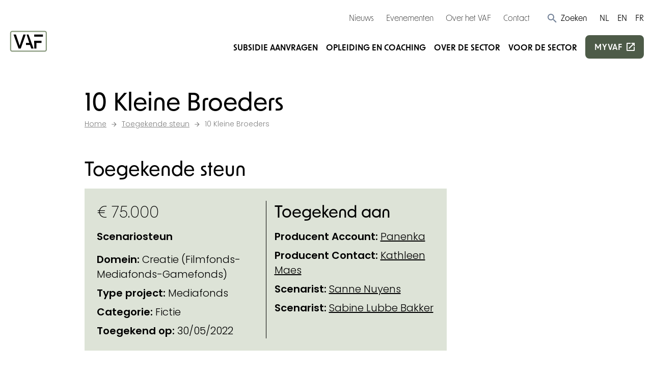

--- FILE ---
content_type: text/html; charset=UTF-8
request_url: https://www.vaf.be/toegekende-steun/241255-10-kleine-broeders
body_size: 14061
content:
<!DOCTYPE html>
	<html class="no-js js-done" lang="nl">
	<head>
		<link rel="stylesheet" type="text/css" href="/css/inert.css" id="inert-style"/>
		<link rel="subresource" href="https://www.vaf.be/css/main.b95e1f9747f82b6dc5c3.css"/><link rel="subresource" href="https://www.vaf.be/js/main.a5306bfa63f5209b2f5a.js"/><link rel="subresource" href="https://www.vaf.be/js/algolia-toegekende-steun.2e11dad6b98fdd5cf867.js"/><link rel="subresource" href="https://www.vaf.be/js/algolia-deadlines.a56ce7b401cf3cc8047b.js"/><link rel="subresource" href="https://www.vaf.be/js/algolia-steunmaatregels.ee9847f5d1d72bb7a29c.js"/><link rel="subresource" href="https://www.vaf.be/js/algolia-deadlines-modal.0d5cb289ffaa267672d5.js"/><link rel="subresource" href="https://www.vaf.be/js/algolia-coaches.92b3d2133aac8e40e477.js"/><link rel="subresource" href="https://www.vaf.be/js/algolia-events.af415a24fa44b2da7569.js"/><link href="https://www.vaf.be/css/main.b95e1f9747f82b6dc5c3.css" rel="stylesheet"><script defer="defer" src="https://www.vaf.be/js/main.a5306bfa63f5209b2f5a.js"></script>     		<meta charset="utf-8">
		<meta name="viewport" content="width=device-width, initial-scale=1">
		<link rel="shortcut icon" href="/assets/favicon.ico"><link rel="icon" type="image/png" sizes="16x16" href="/assets/favicon-16x16.png"><link rel="icon" type="image/png" sizes="32x32" href="/assets/favicon-32x32.png"><link rel="icon" type="image/png" sizes="48x48" href="/assets/favicon-48x48.png"><link rel="manifest" href="/assets/manifest.json"><meta name="mobile-web-app-capable" content="yes"><meta name="theme-color" content="#EE4737"><meta name="application-name" content="VAF"><link rel="apple-touch-icon" sizes="57x57" href="/assets/apple-touch-icon-57x57.png"><link rel="apple-touch-icon" sizes="60x60" href="/assets/apple-touch-icon-60x60.png"><link rel="apple-touch-icon" sizes="72x72" href="/assets/apple-touch-icon-72x72.png"><link rel="apple-touch-icon" sizes="76x76" href="/assets/apple-touch-icon-76x76.png"><link rel="apple-touch-icon" sizes="114x114" href="/assets/apple-touch-icon-114x114.png"><link rel="apple-touch-icon" sizes="120x120" href="/assets/apple-touch-icon-120x120.png"><link rel="apple-touch-icon" sizes="144x144" href="/assets/apple-touch-icon-144x144.png"><link rel="apple-touch-icon" sizes="152x152" href="/assets/apple-touch-icon-152x152.png"><link rel="apple-touch-icon" sizes="167x167" href="/assets/apple-touch-icon-167x167.png"><link rel="apple-touch-icon" sizes="180x180" href="/assets/apple-touch-icon-180x180.png"><link rel="apple-touch-icon" sizes="1024x1024" href="/assets/apple-touch-icon-1024x1024.png"><meta name="apple-mobile-web-app-capable" content="yes"><meta name="apple-mobile-web-app-status-bar-style" content="black-translucent"><meta name="apple-mobile-web-app-title" content="VAF"><link rel="apple-touch-startup-image" media="(device-width: 320px) and (device-height: 568px) and (-webkit-device-pixel-ratio: 2) and (orientation: portrait)" href="/assets/apple-touch-startup-image-640x1136.png"><link rel="apple-touch-startup-image" media="(device-width: 375px) and (device-height: 667px) and (-webkit-device-pixel-ratio: 2) and (orientation: portrait)" href="/assets/apple-touch-startup-image-750x1334.png"><link rel="apple-touch-startup-image" media="(device-width: 414px) and (device-height: 896px) and (-webkit-device-pixel-ratio: 2) and (orientation: portrait)" href="/assets/apple-touch-startup-image-828x1792.png"><link rel="apple-touch-startup-image" media="(device-width: 375px) and (device-height: 812px) and (-webkit-device-pixel-ratio: 3) and (orientation: portrait)" href="/assets/apple-touch-startup-image-1125x2436.png"><link rel="apple-touch-startup-image" media="(device-width: 414px) and (device-height: 736px) and (-webkit-device-pixel-ratio: 3) and (orientation: portrait)" href="/assets/apple-touch-startup-image-1242x2208.png"><link rel="apple-touch-startup-image" media="(device-width: 414px) and (device-height: 896px) and (-webkit-device-pixel-ratio: 3) and (orientation: portrait)" href="/assets/apple-touch-startup-image-1242x2688.png"><link rel="apple-touch-startup-image" media="(device-width: 768px) and (device-height: 1024px) and (-webkit-device-pixel-ratio: 2) and (orientation: portrait)" href="/assets/apple-touch-startup-image-1536x2048.png"><link rel="apple-touch-startup-image" media="(device-width: 834px) and (device-height: 1112px) and (-webkit-device-pixel-ratio: 2) and (orientation: portrait)" href="/assets/apple-touch-startup-image-1668x2224.png"><link rel="apple-touch-startup-image" media="(device-width: 834px) and (device-height: 1194px) and (-webkit-device-pixel-ratio: 2) and (orientation: portrait)" href="/assets/apple-touch-startup-image-1668x2388.png"><link rel="apple-touch-startup-image" media="(device-width: 1024px) and (device-height: 1366px) and (-webkit-device-pixel-ratio: 2) and (orientation: portrait)" href="/assets/apple-touch-startup-image-2048x2732.png"><link rel="apple-touch-startup-image" media="(device-width: 810px) and (device-height: 1080px) and (-webkit-device-pixel-ratio: 2) and (orientation: portrait)" href="/assets/apple-touch-startup-image-1620x2160.png"><link rel="apple-touch-startup-image" media="(device-width: 320px) and (device-height: 568px) and (-webkit-device-pixel-ratio: 2) and (orientation: landscape)" href="/assets/apple-touch-startup-image-1136x640.png"><link rel="apple-touch-startup-image" media="(device-width: 375px) and (device-height: 667px) and (-webkit-device-pixel-ratio: 2) and (orientation: landscape)" href="/assets/apple-touch-startup-image-1334x750.png"><link rel="apple-touch-startup-image" media="(device-width: 414px) and (device-height: 896px) and (-webkit-device-pixel-ratio: 2) and (orientation: landscape)" href="/assets/apple-touch-startup-image-1792x828.png"><link rel="apple-touch-startup-image" media="(device-width: 375px) and (device-height: 812px) and (-webkit-device-pixel-ratio: 3) and (orientation: landscape)" href="/assets/apple-touch-startup-image-2436x1125.png"><link rel="apple-touch-startup-image" media="(device-width: 414px) and (device-height: 736px) and (-webkit-device-pixel-ratio: 3) and (orientation: landscape)" href="/assets/apple-touch-startup-image-2208x1242.png"><link rel="apple-touch-startup-image" media="(device-width: 414px) and (device-height: 896px) and (-webkit-device-pixel-ratio: 3) and (orientation: landscape)" href="/assets/apple-touch-startup-image-2688x1242.png"><link rel="apple-touch-startup-image" media="(device-width: 768px) and (device-height: 1024px) and (-webkit-device-pixel-ratio: 2) and (orientation: landscape)" href="/assets/apple-touch-startup-image-2048x1536.png"><link rel="apple-touch-startup-image" media="(device-width: 834px) and (device-height: 1112px) and (-webkit-device-pixel-ratio: 2) and (orientation: landscape)" href="/assets/apple-touch-startup-image-2224x1668.png"><link rel="apple-touch-startup-image" media="(device-width: 834px) and (device-height: 1194px) and (-webkit-device-pixel-ratio: 2) and (orientation: landscape)" href="/assets/apple-touch-startup-image-2388x1668.png"><link rel="apple-touch-startup-image" media="(device-width: 1024px) and (device-height: 1366px) and (-webkit-device-pixel-ratio: 2) and (orientation: landscape)" href="/assets/apple-touch-startup-image-2732x2048.png"><link rel="apple-touch-startup-image" media="(device-width: 810px) and (device-height: 1080px) and (-webkit-device-pixel-ratio: 2) and (orientation: landscape)" href="/assets/apple-touch-startup-image-2160x1620.png"><link rel="icon" type="image/png" sizes="228x228" href="/assets/coast-228x228.png"><meta name="msapplication-TileColor" content="#fff"><meta name="msapplication-TileImage" content="/assets/mstile-144x144.png"><meta name="msapplication-config" content="/assets/browserconfig.xml"><link rel="yandex-tableau-widget" href="/assets/yandex-browser-manifest.json">		

    <title>10 Kleine Broeders | Vlaams Audiovisueel Fonds</title>
    <meta name="description" content="Het Vlaams Audiovisueel Fonds (VAF) is een instelling van de Vlaamse Gemeenschap en werkt in opdracht van de Vlaamse regering. Onder de algemene koepel van het VAF vallen drie fondsen: het VAF/Filmfonds, het VAF/Mediafonds en het VAF/Gamefonds.">
        <meta property="og:url" content="https://www.vaf.be/toegekende-steun/241255-10-kleine-broeders"/>
    <meta property="og:type" content="website"/>
    <meta property="og:title" content="10 Kleine Broeders | Vlaams Audiovisueel Fonds"/>
            <meta property="og:description" content="Het Vlaams Audiovisueel Fonds (VAF) is een instelling van de Vlaamse Gemeenschap en werkt in opdracht van de Vlaamse regering. Onder de algemene koepel van het VAF vallen drie fondsen: het VAF/Filmfonds, het VAF/Mediafonds en het VAF/Gamefonds."/>
    <meta property="og:site_name" content=""/>
    <meta property="og:locale" content="nl-BE"/>
        <meta name="twitter:card" content="summary_large_image" />
    <meta name="twitter:site" content="" />
    <meta name="twitter:title" content="10 Kleine Broeders | Vlaams Audiovisueel Fonds" />
    <meta name="twitter:description" content="Het Vlaams Audiovisueel Fonds (VAF) is een instelling van de Vlaamse Gemeenschap en werkt in opdracht van de Vlaamse regering. Onder de algemene koepel van het VAF vallen drie fondsen: het VAF/Filmfonds, het VAF/Mediafonds en het VAF/Gamefonds." />
    <meta name="twitter:url" content="https://www.vaf.be/toegekende-steun/241255-10-kleine-broeders" />
    
            <link rel="canonical" href="https://www.vaf.be/toegekende-steun/241255-10-kleine-broeders" />
    
    
    
            <link rel="alternate" hreflang="nl-BE" href="https://www.vaf.be/toegekende-steun/241255-10-kleine-broeders" />
    
					<link rel="preconnect" href="//www.googletagmanager.com">
					
		
		<!-- Google Tag Manager -->
		<script>(function(w,d,s,l,i){w[l]=w[l]||[];w[l].push({'gtm.start':
						new Date().getTime(),event:'gtm.js'});var f=d.getElementsByTagName(s)[0],
					j=d.createElement(s),dl=l!='dataLayer'?'&l='+l:'';j.async=true;j.src=
					'https://www.googletagmanager.com/gtm.js?id='+i+dl;f.parentNode.insertBefore(j,f);
			})(window,document,'script','dataLayer','GTM-NGGLKXB');</script>
		<!-- End Google Tag Manager -->
	</head>

	<body class="page-toegekende-steun ">

	<!-- Google Tag Manager (noscript) -->
	<noscript><iframe src="https://www.googletagmanager.com/ns.html?id=GTM-NGGLKXB"
					  height="0" width="0" style="display:none;visibility:hidden" title="GTM"></iframe></noscript>
	<!-- End Google Tag Manager (noscript) -->

				
		<div class="page-wrap" id="mainContentBlock">

			
			<div class="sr-only skip-to-main">
				<a href="#main">Ga verder naar de inhoud</a>
			</div>

			<header class="relative overflow-hidden page-header">
    <div class="hidden lg:block screen-only">
        <div class="container lg:max-w-none xl:max-w-screen-xl">
            <div class="flex flex-wrap items-center justify-end mt-2">
                <div class="relative py-3 pl-12">
                    <div class="relative flex-wrap items-center justify-end hidden w-full lg:flex">
                        <div class="flex items-center js-search-hide">
                            	<nav class="" aria-label="Service">
		<ul class="flex flex-col flex-wrap space-y-2 lg:flex-row lg:space-y-0 lg:space-x-6">
							<li class="">
					<a href="https://www.vaf.be/nieuws" class="text-base font-accent text-black hover:underline" >Nieuws
					</a>
				</li>
							<li class="">
					<a href="https://www.vaf.be/evenementen" class="text-base font-accent text-black hover:underline" >Evenementen
					</a>
				</li>
							<li class="">
					<a href="https://www.vaf.be/over-het-vaf" class="text-base font-accent text-black hover:underline" >Over het VAF
					</a>
				</li>
							<li class="">
					<a href="https://www.vaf.be/contact" class="text-base font-accent text-black hover:underline" >Contact
					</a>
				</li>
					</ul>
	</nav>
                            <button type="button" class="ml-8 cursor-pointer js-search-trigger js-search-animated group">
                                <svg class="text-xl text-gray-600 icon" aria-hidden="true">
                                    <use xlink:href="/icon/sprite.svg#search"></use>
                                </svg>
                                <span class="text-base text-black font-accent group-hover:underline">Zoeken</span>
                            </button>
                        </div>
                            <form action="https://www.vaf.be/search-results" class="flex-1 w-full py-1 js-search-form" data-s-validate="true">
        <input type="hidden" name="ie" value="UTF-8"/>
        <div class="flex my-0 form__field">
            <label for="q-search" class="hidden">Zoeken</label>
            <input id="q-search" type="search" class="flex-1 px-1 text-base border-2 border-black rounded-none appearance-none" name="q" placeholder="Wat zoek je?"/>
            <button type="submit" class="px-2 text-white bg-primary hover:bg-primary-hover">
                <span class="sr-only">Zoeken</span>
                <span>
				<svg class="align-baseline icon" aria-hidden="true">
					<use xlink:href="https://www.vaf.be/icon/sprite.svg#magnify"></use>
				</svg>
				</span>
            </button>
            <button type="button" class="hidden ml-4 js-search-close hover:opacity-50 md:block" tabindex="0">
                <span class="sr-only">Zoek sluiten</span>
                <svg class="align-baseline icon" aria-hidden="true">
                    <use xlink:href="https://www.vaf.be/icon/sprite.svg#clear"></use>
                </svg>
            </button>
        </div>
    </form>
                        <div class="ml-6 js-search-hide">
                            	<nav class="" aria-label="Taal">
		<ul class="flex flex-wrap space-x-4">
							<li class="">
					<a href="https://www.vaf.be/" class="text-base uppercase font-normal font-accent text-black hover:underline" >
						NL
					</a>
				</li>
							<li class="">
					<a href="https://www.vaf.be/en" class="text-base uppercase font-normal font-accent text-black hover:underline" >
						EN
					</a>
				</li>
							<li class="">
					<a href="https://www.vaf.be/fr" class="text-base uppercase font-normal font-accent text-black hover:underline" >
						FR
					</a>
				</li>
					</ul>
	</nav>
                        </div>
                    </div>
                </div>
            </div>
        </div>
    </div>
    <div class="container lg:max-w-none xl:max-w-screen-xl">
        <div class="flex flex-wrap items-center justify-between py-3 lg:py-2">
            <a href="https://www.vaf.be/" class="block lg:-mt-6 print:mt-0">
                <svg id="Layer_1" class="w-full max-w-logo-mobile xl:max-w-logo fill-current" xmlns="http://www.w3.org/2000/svg" xmlns:xlink="http://www.w3.org/1999/xlink" version="1.1" viewBox="0 0 765 526">
  <!-- Generator: Adobe Illustrator 29.8.3, SVG Export Plug-In . SVG Version: 2.1.1 Build 3)  -->
  <defs>
    <style>
      .st0, .st1 {
        fill: none;
      }

      .st1 {
        stroke: #89997e;
        stroke-linejoin: round;
        stroke-width: 21.5px;
      }

      .st2 {
        clip-path: url(#clippath);
      }
    </style>
    <clipPath id="clippath">
      <rect class="st0" width="765" height="526"/>
    </clipPath>
  </defs>
  <g class="st2">
    <rect class="st1" x="46.45" y="82.1" width="670.28" height="371.73" rx="30.64" ry="30.64"/>
  </g>
  <rect x="488.84" y="141.11" width="164.12" height="40"/>
  <polygon points="625.97 298.11 625.97 258.11 488.84 258.11 488.84 298.11 488.96 298.11 488.96 405.11 530.96 405.11 530.96 298.11 625.97 298.11"/>
  <polygon points="345.96 141.11 381.96 141.11 477.96 405.11 434.96 405.11 409.96 338.11 333.96 338.11 333.96 299.11 396.96 299.11 345.96 141.11"/>
  <polygon points="329.96 141.11 235.96 405.11 195.96 405.11 100.96 141.11 145.96 141.11 215.96 349.11 285.96 141.11 329.96 141.11"/>
</svg>
                <span class="sr-only">Startpagina</span>
            </a>
            <div class="hidden lg:block screen-only">
                
<nav aria-label="Main">
    <ul class="flex flex-wrap items-center space-x-4 xl:space-x-6">
                                    <li>
                    <a href="https://www.vaf.be/subsidies"
                       class="text-base xl:text-md font-semibold font-accent uppercase pb-1 hover:text-primary underline-ani-dark-green underline-ani-dark-green:hover " >Subsidie aanvragen</a>
                </li>
                            <li>
                    <a href="https://www.vaf.be/opleiding-en-coaching"
                       class="text-base xl:text-md font-semibold font-accent uppercase pb-1 hover:text-primary underline-ani-dark-green underline-ani-dark-green:hover " >Opleiding en coaching</a>
                </li>
                            <li>
                    <a href="https://www.vaf.be/over-de-sector"
                       class="text-base xl:text-md font-semibold font-accent uppercase pb-1 hover:text-primary underline-ani-dark-green underline-ani-dark-green:hover " >Over de sector</a>
                </li>
                            <li>
                    <a href="https://www.vaf.be/voor-de-sector"
                       class="text-base xl:text-md font-semibold font-accent uppercase pb-1 hover:text-primary underline-ani-dark-green underline-ani-dark-green:hover " >Voor de sector</a>
                </li>
                            <li>
            <a href="https://my.vaf.be" class="py-2 text-base font-semibold tracking-wider uppercase btn btn--primary btn--external xl:text-md font-accent" target="_blank" rel="noopener">
                myvaf
            </a>
        </li>
    </ul>
</nav>
            </div>
            <button type="button" class="text-3xl leading-none js-flyout-toggle lg:hidden screen-only">
                <span class="sr-only">Menu</span>
                <svg class="-mt-3 icon" aria-hidden="true">
                    <use xlink:href="/icon/sprite.svg#menu"></use>
                </svg>
            </button>
        </div>
    </div>
</header>
			<div class="invisible flyout" id="flyout">
	<div class="container">
		<svg id="Layer_1" class="w-full mt-6 text-black max-w-logo-mobile md:max-w-logo fill-current" xmlns="http://www.w3.org/2000/svg" xmlns:xlink="http://www.w3.org/1999/xlink" version="1.1" viewBox="0 0 765 526">
  <!-- Generator: Adobe Illustrator 29.8.3, SVG Export Plug-In . SVG Version: 2.1.1 Build 3)  -->
  <defs>
    <style>
      .st0, .st1 {
        fill: none;
      }

      .st1 {
        stroke: #89997e;
        stroke-linejoin: round;
        stroke-width: 21.5px;
      }

      .st2 {
        clip-path: url(#clippath);
      }
    </style>
    <clipPath id="clippath">
      <rect class="st0" width="765" height="526"/>
    </clipPath>
  </defs>
  <g class="st2">
    <rect class="st1" x="46.45" y="82.1" width="670.28" height="371.73" rx="30.64" ry="30.64"/>
  </g>
  <rect x="488.84" y="141.11" width="164.12" height="40"/>
  <polygon points="625.97 298.11 625.97 258.11 488.84 258.11 488.84 298.11 488.96 298.11 488.96 405.11 530.96 405.11 530.96 298.11 625.97 298.11"/>
  <polygon points="345.96 141.11 381.96 141.11 477.96 405.11 434.96 405.11 409.96 338.11 333.96 338.11 333.96 299.11 396.96 299.11 345.96 141.11"/>
  <polygon points="329.96 141.11 235.96 405.11 195.96 405.11 100.96 141.11 145.96 141.11 215.96 349.11 285.96 141.11 329.96 141.11"/>
</svg>
		<div class="absolute top-0 right-0 mt-4 mr-4">
			<button class="text-2xl text-black cursor-pointer js-flyout-close" tabindex="0" type="button">
				<svg class="icon" aria-hidden="true">
					<use xlink:href="https://www.vaf.be/icon/sprite.svg#clear"></use>
				</svg>
				<span class="sr-only">Sluiten</span>
			</button>
		</div>
		<div class="mt-8">
										<form action="https://www.vaf.be/search-results" class="flex-1 w-full py-1" data-s-validate="true">
					<input type="hidden" name="ie" value="UTF-8"/>
					<div class="my-0 form__field">
						<div class="flex">
							<label for="q-search-mobile" class="hidden">Zoeken</label>
							<input id="q-search-mobile" type="search" class="flex-1 px-1 text-base text-black border-2 border-black rounded-none appearance-none" name="q" placeholder="Wat zoek je?" required/>
							<button type="submit" class="px-2 text-white bg-primary hover:bg-primary-hover">
								<span class="sr-only">Zoeken</span>
								<span>
								<svg class="align-baseline icon" aria-hidden="true">
									<use xlink:href="https://www.vaf.be/icon/sprite.svg#magnify"></use>
								</svg>
								</span>
							</button>
						</div>
					</div>
				</form>
					</div>
		<div class="mt-6">
			    <nav class="mt-3 nav nav--flyout" aria-label="mobile">
        <ul class="space-y-3 nav__menu">
                            <li class="nav__item font-accent text-black  uppercase font-semibold ">
                    <a href="https://www.vaf.be/subsidies" class="nav__link "
                       >Subsidie aanvragen
                    </a>
                </li>
                            <li class="nav__item font-accent text-black  uppercase font-semibold ">
                    <a href="https://www.vaf.be/opleiding-en-coaching" class="nav__link "
                       >Opleiding en coaching
                    </a>
                </li>
                            <li class="nav__item font-accent text-black  uppercase font-semibold ">
                    <a href="https://www.vaf.be/over-de-sector" class="nav__link "
                       >Over de sector
                    </a>
                </li>
                            <li class="nav__item font-accent text-black  uppercase font-semibold ">
                    <a href="https://www.vaf.be/voor-de-sector" class="nav__link "
                       >Voor de sector
                    </a>
                </li>
                    </ul>
    </nav>
		</div>
		<div class="mt-6">
		    	<nav class="" aria-label="Service">
		<ul class="flex flex-col flex-wrap space-y-2 lg:flex-row lg:space-y-0 lg:space-x-6">
							<li class="">
					<a href="https://www.vaf.be/nieuws" class="text-base font-accent text-black hover:underline" >Nieuws
					</a>
				</li>
							<li class="">
					<a href="https://www.vaf.be/evenementen" class="text-base font-accent text-black hover:underline" >Evenementen
					</a>
				</li>
							<li class="">
					<a href="https://www.vaf.be/over-het-vaf" class="text-base font-accent text-black hover:underline" >Over het VAF
					</a>
				</li>
							<li class="">
					<a href="https://www.vaf.be/contact" class="text-base font-accent text-black hover:underline" >Contact
					</a>
				</li>
					</ul>
	</nav>
		</div>
		<div class="mt-6">
		    	<nav class="" aria-label="Taal">
		<ul class="flex flex-wrap space-x-4">
							<li class="">
					<a href="https://www.vaf.be/" class="text-base uppercase font-normal font-accent text-black hover:underline" >
						NL
					</a>
				</li>
							<li class="">
					<a href="https://www.vaf.be/en" class="text-base uppercase font-normal font-accent text-black hover:underline" >
						EN
					</a>
				</li>
							<li class="">
					<a href="https://www.vaf.be/fr" class="text-base uppercase font-normal font-accent text-black hover:underline" >
						FR
					</a>
				</li>
					</ul>
	</nav>
		</div>
	</div>
</div>
<div class="flyout__overlay js-flyout-close"></div>

			<main class="page-main" id="main">
				

    <div class="section section--default">
        <div class="container">
            <div class="w-full md:w-3/4">
                	<h1 class="mb-1">10 Kleine Broeders</h1>
                <div class="screen-only flex flex-wrap mb-0 text-sm text-black opacity-50" itemscope="" itemtype="http://schema.org/BreadcrumbList">
		<span itemprop="itemListElement" itemscope="" itemtype="http://schema.org/ListItem" class="flex items-center breadcrumb__scope">
		<a href="https://www.vaf.be/" itemprop="item" class="flex underline hover:no-underline">
			<span itemprop="name">Home</span>
		</a>
		<svg class="mx-2 text-black icon" aria-hidden="true"><use xlink:href="https://www.vaf.be/icon/sprite.svg#arrow-right"></use></svg>
		<meta itemprop="position" content="1">
	</span>
										<span itemprop="itemListElement" itemscope="" itemtype="http://schema.org/ListItem" class="flex items-center breadcrumb__scope">
					<a href="https://www.vaf.be/toegekende-steun" itemprop="item" class="flex underline hover:no-underline">
						<span itemprop="name">Toegekende steun</span>
					</a>
											<svg class="mx-2 text-black icon" aria-hidden="true"><use xlink:href="https://www.vaf.be/icon/sprite.svg#arrow-right"></use></svg>
										<meta itemprop="position" content="2">
				</span>
												<span itemprop="itemListElement" itemscope="" itemtype="http://schema.org/ListItem" class="flex items-center breadcrumb__scope">
					<a href="https://www.vaf.be/toegekende-steun/241255-10-kleine-broeders" itemprop="item" class="flex underline hover:no-underline no-underline">
						<span itemprop="name">10 Kleine Broeders</span>
					</a>
										<meta itemprop="position" content="3">
				</span>
						</div>
            </div>
        </div>
    </div>

    <div class="section section--default">
        <div class="container">
            <div class="w-full md:w-3/4">
                <h2>Toegekende steun</h2>
                <div class="bg-light p-6">
                    <div class="flex flex-wrap -mx-4 divide-y md:divide-y-0 md:divide-x divide-black">
                        <div class="w-full mb-4 md:mb-0 md:w-1/2 px-4">
                                                            <div class="font-accent text-2xl">
                                    &euro; 75.000</div>
                                                                                        <div class="mt-4 font-bold">
                                                                            Scenariosteun                                                                    </div>
                                                                                                                                                <div class="mt-4">
                                                                            <div class="mt-2">
                                            <span class="font-bold">Domein:</span>
                                                                                            <span>Creatie (Filmfonds-Mediafonds-Gamefonds)</span>
                                                                                    </div>
                                                                                                                <div class="mt-2">
                                            <span class="font-bold">Type project:</span>
                                                                                            <span>Mediafonds</span>
                                                                                    </div>
                                                                                                                <div class="mt-2">
                                            <span class="font-bold">Categorie:</span>
                                                                                            <span>Fictie</span>
                                                                                    </div>
                                                                                                                <div class="mt-2">
                                            <span class="font-bold">Toegekend op:</span>
                                            <span>30/05/2022</span>
                                        </div>
                                                                    </div>
                                                    </div>
                                                    <div class="w-full pt-4 md:pt-0 md:w-1/2 px-4">
                                <h3>Toegekend aan</h3>
                                                                                                                                            <div class="mt-2">
                                            <span class="font-bold">Producent Account:</span>
                                            <a href="https://www.vaf.be/toegekende-steun?q=Panenka"
                                               class="underline hover:no-underline">Panenka</a>
                                        </div>
                                                                                                                                                <div class="mt-2">
                                            <span class="font-bold">Producent Contact:</span>
                                            <a href="https://www.vaf.be/toegekende-steun?q=Kathleen Maes"
                                               class="underline hover:no-underline">Kathleen Maes</a>
                                        </div>
                                                                                                                                                <div class="mt-2">
                                            <span class="font-bold">Scenarist:</span>
                                            <a href="https://www.vaf.be/toegekende-steun?q=Sanne Nuyens"
                                               class="underline hover:no-underline">Sanne Nuyens</a>
                                        </div>
                                                                                                                                                <div class="mt-2">
                                            <span class="font-bold">Scenarist:</span>
                                            <a href="https://www.vaf.be/toegekende-steun?q=Sabine Lubbe Bakker"
                                               class="underline hover:no-underline">Sabine Lubbe Bakker</a>
                                        </div>
                                                                                                </div>
                                            </div>
                </div>
            </div>
        </div>
    </div>

            <div class="section section--default">
            <div class="container">
                <div class="w-full md:w-3/4">
                    <h2>Kreeg ook support voor</h2>
                                            <div class="relative flex flex-col justify-between w-full min-h-full overflow-hidden transition duration-300 ease-in-out cursor-pointer card bg-light group md:flex-row mb-4 print-avoid-break-inside">
    <div class="w-full flex flex-col sm:flex-row flex-wrap justify-between">
        <div class="w-full sm:w-1/3 p-6 bg-light">
            <h3 class="mb-0 text-xl font-semibold">
                <a class="link--extended" href="https://www.vaf.be/toegekende-steun/620420-10-kleine-broeders">10 Kleine Broeders</a>
            </h3>
                            <div class="mt-2 text-base">10 Kleine Broeders</div>
                    </div>
        <div class="w-48 px-6 sm:px-4 py-2 sm:py-6">
                            <div class="font-semibold">
                                            Ontwikkelingssteun                                    </div>
                                        <div class="mt-3 text-base">
                                            Fictie                                    </div>
                    </div>
        <div class="px-6 sm:px-4 py-6">
                            <div class="font-semibold">&euro; 120.000</div>
                                        <div class="mt-2 text-base">
                    <span>Toegekend op:</span>
                    <span>05/06/2023</span>
                </div>
                    </div>
    </div>
    <div class="flex justify-end items-center p-4 bg-primary">
        <svg class="text-3xl transition-transform duration-200 text-secondary group-hover:translate-x-2 icon" aria-hidden="true">
            <use xlink:href="https://www.vaf.be/icon/sprite.svg#arrow-right"></use>
        </svg>
    </div>
</div>                                    </div>
            </div>
        </div>
    
            <div class="py-12 section bg-primary text-primary-contrast screen-only">
        <div class="container">
            <div class="w-full mx-auto md:w-2/3 lg:w-1/2">
                                    <h2 class="text-center md:text-2xl">Vragen? Hulp nodig?</h2>
                                                    <div class="mb-6 text-center">
                        <div class="redactor"><p>Heb je een vraag of vind je de informatie die je zoekt niet terug op onze website? Onze medewerkers staan elke werkdag klaar om je uit de nood te helpen. Je kan ons bereiken via e-mail of telefoon. Voor technische vragen omtrent ons aanvraagplatform MyVAF gebruik de helpwidget rechtsonder op MyVAF of contacteer my@vaf.be. <br /></p></div>
                    </div>
                            </div>
                            <div class="w-full mx-auto md:w-2/3">
                    <div class="flex flex-wrap justify-center sm:space-x-6">
                                                    <div class="mt-3"><a class="btn btn--primary btn--ext" href="https://www.vaf.be/contact">Neem contact op met ons</a></div>
                                                    <div class="mt-3"><a class="btn btn--secondary btn--ext" href="https://www.vaf.be/subsidies#subsidy-flow-form">Subsidiewijzer</a></div>
                                            </div>
                </div>
                    </div>
    </div>

			</main>

			<footer class="page-footer screen-only">
    <div class="py-8 bg-light doormat">
        <div class="container">
            <div class="mb-10">
                <div class="inline-block">
                    <a href="https://www.vaf.be/">
                        <svg id="Layer_1" class="w-24 md:w-32" xmlns="http://www.w3.org/2000/svg" xmlns:xlink="http://www.w3.org/1999/xlink" version="1.1" viewBox="0 0 765 526" role="img">
  <!-- Generator: Adobe Illustrator 29.8.3, SVG Export Plug-In . SVG Version: 2.1.1 Build 3)  -->
  <defs>
    <style>
      .st0, .st1 {
        fill: none;
      }

      .st1 {
        stroke: #89997e;
        stroke-linejoin: round;
        stroke-width: 21.5px;
      }

      .st2 {
        clip-path: url(#clippath);
      }
    </style>
    <clipPath id="clippath">
      <rect class="st0" width="765" height="526"/>
    </clipPath>
  </defs>
  <g class="st2">
    <rect class="st1" x="46.45" y="82.1" width="670.28" height="371.73" rx="30.64" ry="30.64"/>
  </g>
  <rect x="488.84" y="141.11" width="164.12" height="40"/>
  <polygon points="625.97 298.11 625.97 258.11 488.84 258.11 488.84 298.11 488.96 298.11 488.96 405.11 530.96 405.11 530.96 298.11 625.97 298.11"/>
  <polygon points="345.96 141.11 381.96 141.11 477.96 405.11 434.96 405.11 409.96 338.11 333.96 338.11 333.96 299.11 396.96 299.11 345.96 141.11"/>
  <polygon points="329.96 141.11 235.96 405.11 195.96 405.11 100.96 141.11 145.96 141.11 215.96 349.11 285.96 141.11 329.96 141.11"/>
</svg>
                        <span class="sr-only">Startpagina</span>
                    </a>
                </div>
            </div>
            <div class="flex flex-wrap -mx-4 -mt-8">
                <div class="w-full px-4 mt-8 sm:w-1/2 lg:w-1/4">
                    <div class="text-base font-normal lg:pr-2">Het VAF zet zich in om films, games en series te ondersteunen, van idee tot beleving.</div>
                                                                <ul class="mt-6 space-y-2 text-lg">
                                                                                                                                <li class="relative pl-8">
                                        <svg class="absolute left-0 mt-1 icon" aria-hidden="true">
                                            <use xlink:href="https://www.vaf.be/icon/sprite.svg#location"></use>
                                        </svg>
                                                                                    <div>Bischoffsheimlaan 38</div>
                                                                                                                            <div>1000 Brussel</div>
                                                                            </li>
                                                                                                                        <li class="relative pl-8">
                                    <svg class="absolute left-0 mt-1 icon" aria-hidden="true">
                                        <use xlink:href="https://www.vaf.be/icon/sprite.svg#phone"></use>
                                    </svg>
                                    <a href="tel:+3222260630" class="link" target="_blank" rel="noopener">+32&nbsp;2&nbsp;226&nbsp;06&nbsp;30</a>
                                </li>
                                                                                        <li class="relative pl-8">
                                    <svg class="absolute left-0 mt-1 icon" aria-hidden="true">
                                        <use xlink:href="https://www.vaf.be/icon/sprite.svg#envelope"></use>
                                    </svg>
                                    <a href="mailto:info@vaf.be" class="link" target="_blank" rel="noopener">info@vaf.be</a>
                                </li>
                                                    </ul>
                                                                <div class="mt-4">
                            <ul class="flex flex-wrap space-x-4">
                                    <li class="">
        <a href="https://www.facebook.com/VlaamsAudiovisueelFonds/" aria-label="Bekijk onze Facebookpagina" target="_blank" rel="noopener" class="inline-block text-black hover:text-primary nav__link--facebook">
            <svg class="icon" aria-hidden="true">
                <use xlink:href="https://www.vaf.be/icon/sprite.svg#facebook"></use>
            </svg>
            <span class="sr-only">Facebook</span>
        </a>
    </li>
    <li class="">
        <a href="https://www.instagram.com/vlaamsaudiovisueelfonds/" aria-label="Bekijk onze Instagrampagina" target="_blank" rel="noopener" class="inline-block text-black hover:text-primary nav__link--instagram">
            <svg class="icon" aria-hidden="true">
                <use xlink:href="https://www.vaf.be/icon/sprite.svg#instagram"></use>
            </svg>
            <span class="sr-only">Instagram</span>
        </a>
    </li>
    <li class="">
        <a href="https://www.linkedin.com/company/vlaams-audiovisueel-fonds/" aria-label="Bekijk onze LinkedIn-pagina" target="_blank" rel="noopener" class="inline-block text-black hover:text-primary nav__link--linkedin">
            <svg class="icon" aria-hidden="true">
                <use xlink:href="https://www.vaf.be/icon/sprite.svg#linkedin"></use>
            </svg>
            <span class="sr-only">LinkedIn</span>
        </a>
    </li>
    <li class="">
        <a href="https://bsky.app/profile/vlaamsavfonds.bsky.social" aria-label="Bekijk onze Bluesky pagina" target="_blank" rel="noopener" class="inline-block text-black hover:text-primary nav__link--bluesky">
            <svg class="icon" aria-hidden="true">
                <use xlink:href="https://www.vaf.be/icon/sprite.svg#bluesky"></use>
            </svg>
            <span class="sr-only">Bluesky</span>
        </a>
    </li>
    <li class="">
        <a href="https://www.youtube.com/channel/UCBFChVa7ESa02MteRuij43w" aria-label="Bekijk onze YouTube-pagina" target="_blank" rel="noopener" class="inline-block text-black hover:text-primary nav__link--youtube">
            <svg class="icon" aria-hidden="true">
                <use xlink:href="https://www.vaf.be/icon/sprite.svg#youtube"></use>
            </svg>
            <span class="sr-only">YouTube</span>
        </a>
    </li>

                            </ul>
                        </div>
                                    </div>
                <div class="w-full px-4 mt-8 sm:w-1/2 lg:w-1/4">
                    <div>
                        <nav class="" aria-label="Footer">
    <ul class="space-y-4 lg:space-y-5">
                                                        <li>
                        <a href="https://www.vaf.be/subsidies"
                           class="font-semibold font-accent  text-xl pb-1 hover:underline  "
                           >Subsidie aanvragen
                        </a>
                    </li>
                                                                <li>
                        <a href="https://www.vaf.be/opleiding-en-coaching"
                           class="font-semibold font-accent  text-xl pb-1 hover:underline  "
                           >Opleiding en coaching
                        </a>
                    </li>
                                                                <li>
                        <a href="https://www.vaf.be/over-de-sector"
                           class="font-semibold font-accent  text-xl pb-1 hover:underline  "
                           >Over de sector
                        </a>
                    </li>
                                                                <li>
                        <a href="https://www.vaf.be/voor-de-sector"
                           class="font-semibold font-accent  text-xl pb-1 hover:underline  "
                           >Voor de sector
                        </a>
                    </li>
                                            <li>
            <a href="https://my.vaf.be"
               class="py-2 text-base font-semibold tracking-wider uppercase btn btn--primary btn--external xl:text-md font-accent"
               target="_blank" rel="noopener">
                myvaf
            </a>
        </li>
    </ul>
</nav>

                    </div>
                </div>
                <div class="w-full px-4 mt-8 sm:w-1/2 lg:w-1/4">
                    <div>
                            <h3 class="text-base uppercase">Snel naar...</h3>
    <nav class="" aria-label="Shortcuts">
        <ul class="space-y-4 font-normal">
                            <li>
                    <a href="https://www.vaf.be/toegekende-steun" class=" hover:underline" >Toegekende steun
                    </a>
                </li>
                            <li>
                    <a href="https://www.vaf.be/subsidiedocumenten" class=" hover:underline" >Subsidiedocumenten
                    </a>
                </li>
                            <li>
                    <a href="https://www.vaf.be/deadlines" class=" hover:underline" >Deadlines subsidieaanvragen
                    </a>
                </li>
                            <li>
                    <a href="https://www.vaf.be/beoordelingscommissies" class=" hover:underline" >Beoordelingscommissies
                    </a>
                </li>
                            <li>
                    <a href="https://www.vaf.be/vacatures" class=" hover:underline" >Vacatures
                    </a>
                </li>
                    </ul>
    </nav>

                    </div>
                </div>
                <div class="w-full px-4 mt-8 sm:w-1/2 lg:w-1/4">
                                                                <div class="p-6 bg-white">
                            <h3>Op de hoogte blijven</h3>
                            <p class="text-base">Ontvang nieuws over de sector op maat van je interesses</p>
                            <form method="GET" action="https://www.vaf.be/nieuwsbrief" class="mt-4">
                                <div class="form__field">
                                    <label for="emailInput" class="form__label">E-mailadres</label>
                                    <input type="email" id="emailInput" name="email" class="placeholder-black form__input" placeholder="Geef een e-mailadres in...">
                                </div>
                                <button type="submit" class="btn btn--primary btn--ext">Inschrijven</button>
                            </form>
                        </div>
                                    </div>
            </div>
                                        <div class="flex flex-wrap items-center justify-center mt-10 -mx-4">
                                                                                            <div class="w-1/2 px-4 mt-2 sm:w-1/3 md:w-1/5 lg:w-40">
                            <a href="http://vlaanderen.be/" target="_blank" rel="noopener">
                                                                    <svg class="w-full transition duration-200 ease-in-out opacity-100 lazyload hover:opacity-50" width="100%" height="100%" xmlns="http://www.w3.org/2000/svg" xmlns:xlink="http://www.w3.org/1999/xlink" xmlns:serif="http://www.serif.com/" viewBox="0 0 854 372" version="1.1" xml:space="preserve" style="fill-rule: evenodd; clip-rule: evenodd; stroke-linejoin: round; stroke-miterlimit: 2;" role="img">
    <g id="vpfuvbmkem-Artboard1" transform="matrix(0.932604,0,0,0.900629,-109.65,-330.519)">
        <rect x="117.574" y="366.987" width="914.95" height="412.027" style="fill:none;"></rect>
        <g id="vpfuvbmkem-Layer-1" transform="matrix(4.46778,0,0,4.6264,-35.4869,-83.0598)">
            <g transform="matrix(1,0,0,1,114.744,139.602)">
                <path d="M0,-18.517L-6.38,0L-10.172,0L-16.552,-18.517L-13.12,-18.517L-8.276,-4.456L-3.432,-18.517L0,-18.517Z" style="fill:rgb(54,54,53);fill-rule:nonzero;"></path>
            </g>
            <g transform="matrix(1,0,0,1,116.962,139.049)">
                <path d="M0,-19.486L2.823,-19.763L3.238,-19.763L3.238,0.277L0,0.277L0,-19.486Z" style="fill:rgb(54,54,53);fill-rule:nonzero;"></path>
            </g>
            <g transform="matrix(1,0,0,1,130.803,130.759)">
                <path d="M0,2.755C-1.509,2.755 -2.685,2.727 -3.488,2.921C-4.291,3.114 -4.733,3.529 -4.733,4.374C-4.733,5.551 -3.889,6.201 -2.713,6.201C-2.312,6.201 -1.633,6.118 -1.052,5.758C-0.471,5.399 0,4.776 0,3.627L0,2.755ZM3.861,8.844C3.321,8.844 2.795,8.761 2.256,8.526C1.716,8.305 1.176,7.931 0.636,7.336C0.069,7.765 -0.429,8.139 -1.024,8.401C-1.633,8.678 -2.312,8.844 -3.239,8.844C-3.903,8.844 -4.637,8.747 -5.342,8.498C-6.048,8.249 -6.699,7.834 -7.183,7.155C-7.667,6.478 -7.972,5.536 -7.972,4.264C-7.972,3.004 -7.667,1.993 -6.893,1.316C-6.117,0.638 -4.858,0.264 -2.934,0.264C-2.159,0.264 -1.26,0.264 0.014,0.374L0.014,-0.346C0.014,-1.342 -0.305,-2.034 -0.817,-2.449C-1.329,-2.864 -2.021,-3.03 -2.796,-3.03C-3.405,-3.03 -4.083,-2.919 -4.747,-2.74C-5.412,-2.559 -6.076,-2.325 -6.643,-2.048L-7.404,-4.871C-5.896,-5.591 -3.972,-6.089 -2.159,-6.089C-0.734,-6.089 0.595,-5.784 1.591,-5.037C2.574,-4.289 3.197,-3.113 3.197,-1.355L3.197,3.986C3.197,4.665 3.418,5.15 3.806,5.482C4.18,5.814 4.705,6.007 5.328,6.132L3.861,8.844Z" style="fill:rgb(54,54,53);fill-rule:nonzero;"></path>
            </g>
            <g transform="matrix(1,0,0,1,144.935,130.759)">
                <path d="M0,2.755C-1.508,2.755 -2.684,2.727 -3.487,2.921C-4.29,3.114 -4.732,3.529 -4.732,4.374C-4.732,5.551 -3.888,6.201 -2.711,6.201C-2.31,6.201 -1.633,6.118 -1.051,5.758C-0.471,5.399 0,4.776 0,3.627L0,2.755ZM3.861,8.844C3.322,8.844 2.797,8.761 2.256,8.526C1.717,8.305 1.178,7.931 0.637,7.336C0.07,7.765 -0.428,8.139 -1.023,8.401C-1.633,8.678 -2.31,8.844 -3.238,8.844C-3.902,8.844 -4.635,8.747 -5.341,8.498C-6.047,8.249 -6.698,7.834 -7.182,7.155C-7.667,6.478 -7.971,5.536 -7.971,4.264C-7.971,3.004 -7.667,1.993 -6.891,1.316C-6.117,0.638 -4.857,0.264 -2.933,0.264C-2.158,0.264 -1.258,0.264 0.014,0.374L0.014,-0.346C0.014,-1.342 -0.303,-2.034 -0.816,-2.449C-1.328,-2.864 -2.02,-3.03 -2.794,-3.03C-3.404,-3.03 -4.082,-2.919 -4.747,-2.74C-5.411,-2.559 -6.075,-2.325 -6.642,-2.048L-7.404,-4.871C-5.895,-5.591 -3.971,-6.089 -2.158,-6.089C-0.732,-6.089 0.596,-5.784 1.592,-5.037C2.574,-4.289 3.197,-3.113 3.197,-1.355L3.197,3.986C3.197,4.665 3.42,5.15 3.807,5.482C4.18,5.814 4.707,6.007 5.328,6.132L3.861,8.844Z" style="fill:rgb(54,54,53);fill-rule:nonzero;"></path>
            </g>
            <g transform="matrix(1,0,0,1,152.205,139.049)">
                <path d="M0,-14.089L2.74,-14.089L3.059,-12.968C4.387,-13.854 6.035,-14.366 7.641,-14.366C9.01,-14.366 10.324,-13.992 11.279,-13.162C12.234,-12.331 12.857,-11.044 12.857,-9.258L12.857,0.277L9.619,0.277L9.619,-8.304C9.619,-9.37 9.232,-10.117 8.637,-10.588C8.041,-11.058 7.211,-11.252 6.367,-11.252C5.26,-11.252 4.125,-10.92 3.238,-10.366L3.238,0.277L0,0.277L0,-14.089Z" style="fill:rgb(54,54,53);fill-rule:nonzero;"></path>
            </g>
            <g transform="matrix(1,0,0,1,177.328,130.883)">
                <path d="M0,-2.878C-0.816,-3.086 -1.646,-3.183 -2.297,-3.183C-3.529,-3.183 -4.566,-2.823 -5.287,-2.075C-6.006,-1.328 -6.422,-0.221 -6.422,1.274C-6.422,2.368 -6.117,3.433 -5.535,4.249C-4.953,5.066 -4.096,5.606 -2.947,5.606C-1.965,5.606 -0.871,5.259 0,4.72L0,-2.878ZM3.238,8.443L0.789,8.443L0.209,7.364C-0.898,8.194 -2.063,8.719 -3.652,8.719C-5.715,8.719 -7.252,7.889 -8.262,6.616C-9.271,5.342 -9.77,3.626 -9.77,1.855C-9.77,-0.857 -8.953,-2.878 -7.598,-4.221C-6.24,-5.549 -4.332,-6.2 -2.117,-6.2C-1.467,-6.2 -0.76,-6.158 0,-6.061L0,-11.32L2.74,-11.597L3.238,-11.597L3.238,8.443Z" style="fill:rgb(54,54,53);fill-rule:nonzero;"></path>
            </g>
            <g transform="matrix(1,0,0,1,192.459,133.498)">
                <path d="M0,-2.711C-0.098,-3.763 -0.443,-4.51 -0.941,-5.008C-1.439,-5.493 -2.076,-5.7 -2.699,-5.7C-3.363,-5.7 -4.041,-5.479 -4.596,-4.995C-5.162,-4.496 -5.619,-3.749 -5.799,-2.711L0,-2.711ZM2.227,2.105L2.227,5.247C1.576,5.565 0.885,5.759 0.18,5.897C-0.541,6.036 -1.246,6.104 -1.855,6.104C-3.848,6.104 -5.689,5.482 -7.045,4.25C-8.402,3.018 -9.26,1.137 -9.26,-1.355C-9.26,-3.776 -8.457,-5.631 -7.238,-6.904C-6.035,-8.164 -4.416,-8.815 -2.797,-8.815C-2.34,-8.815 -1.523,-8.759 -0.68,-8.468C0.166,-8.178 1.092,-7.624 1.785,-6.669C2.477,-5.714 2.961,-4.303 2.961,-2.31L2.961,-0.15L-5.758,-0.15C-5.496,1.012 -4.9,1.801 -4.125,2.299C-3.363,2.797 -2.438,3.005 -1.51,3.005C-0.291,3.005 0.996,2.659 2.104,2.063L2.227,2.105Z" style="fill:rgb(54,54,53);fill-rule:nonzero;"></path>
            </g>
            <g transform="matrix(1,0,0,1,206.342,135.478)">
                <path d="M0,-6.947C-0.816,-7.445 -1.619,-7.667 -2.436,-7.667C-3.486,-7.667 -4.455,-7.279 -5.328,-6.615L-5.328,3.848L-8.566,3.848L-8.566,-10.518L-5.826,-10.518L-5.494,-9.342C-4.498,-10.186 -3.279,-10.795 -1.84,-10.795C-1.453,-10.795 -0.912,-10.767 -0.387,-10.67C0.139,-10.573 0.65,-10.435 1.025,-10.227L0,-6.947Z" style="fill:rgb(54,54,53);fill-rule:nonzero;"></path>
            </g>
            <g transform="matrix(1,0,0,1,216.49,133.498)">
                <path d="M0,-2.711C-0.098,-3.763 -0.443,-4.51 -0.941,-5.008C-1.439,-5.493 -2.076,-5.7 -2.699,-5.7C-3.363,-5.7 -4.041,-5.479 -4.596,-4.995C-5.162,-4.496 -5.619,-3.749 -5.799,-2.711L0,-2.711ZM2.227,2.105L2.227,5.247C1.576,5.565 0.885,5.759 0.18,5.897C-0.541,6.036 -1.246,6.104 -1.855,6.104C-3.848,6.104 -5.689,5.482 -7.045,4.25C-8.402,3.018 -9.26,1.137 -9.26,-1.355C-9.26,-3.776 -8.457,-5.631 -7.238,-6.904C-6.035,-8.164 -4.416,-8.815 -2.797,-8.815C-2.34,-8.815 -1.523,-8.759 -0.68,-8.468C0.166,-8.178 1.092,-7.624 1.785,-6.669C2.477,-5.714 2.961,-4.303 2.961,-2.31L2.961,-0.15L-5.758,-0.15C-5.496,1.012 -4.9,1.801 -4.125,2.299C-3.363,2.797 -2.438,3.005 -1.51,3.005C-0.291,3.005 0.996,2.659 2.104,2.063L2.227,2.105Z" style="fill:rgb(54,54,53);fill-rule:nonzero;"></path>
            </g>
            <g transform="matrix(1,0,0,1,221.807,139.049)">
                <path d="M0,-14.089L2.74,-14.089L3.059,-12.968C4.387,-13.854 6.035,-14.366 7.641,-14.366C9.01,-14.366 10.324,-13.992 11.279,-13.162C12.234,-12.331 12.857,-11.044 12.857,-9.258L12.857,0.277L9.619,0.277L9.619,-8.304C9.619,-9.37 9.232,-10.117 8.637,-10.588C8.041,-11.058 7.211,-11.252 6.367,-11.252C5.26,-11.252 4.125,-10.92 3.238,-10.366L3.238,0.277L0,0.277L0,-14.089Z" style="fill:rgb(54,54,53);fill-rule:nonzero;"></path>
            </g>
            <g transform="matrix(1,0,0,1,109.829,160.129)">
                <path d="M0,-8.157L-2.805,0L-4.432,0L-7.229,-8.157L-5.972,-8.157L-3.615,-1.297L-1.257,-8.157L0,-8.157Z" style="fill:rgb(54,54,53);fill-rule:nonzero;"></path>
            </g>
            <g transform="matrix(1,0,0,1,115.783,156.844)">
                <path d="M0,-1.587C-0.008,-2.216 -0.094,-2.789 -0.338,-3.214C-0.582,-3.638 -0.982,-3.898 -1.619,-3.898C-2.239,-3.898 -2.734,-3.653 -3.112,-3.245C-3.489,-2.837 -3.732,-2.255 -3.834,-1.587L0,-1.587ZM1.195,-0.486L-3.89,-0.486C-3.827,0.456 -3.497,1.155 -3.018,1.619C-2.538,2.083 -1.894,2.31 -1.194,2.31C-0.463,2.31 0.259,2.106 1.006,1.729L1.03,1.737L1.03,2.86C0.181,3.277 -0.558,3.442 -1.312,3.442C-2.326,3.442 -3.277,3.104 -3.968,2.397C-4.66,1.689 -5.1,0.613 -5.1,-0.896C-5.1,-2.059 -4.833,-3.104 -4.259,-3.843C-3.693,-4.581 -2.821,-5.029 -1.595,-5.029C-0.754,-5.029 -0.173,-4.816 0.244,-4.479C0.652,-4.141 0.896,-3.678 1.03,-3.166C1.163,-2.655 1.195,-2.098 1.195,-1.587L1.195,-0.486Z" style="fill:rgb(54,54,53);fill-rule:nonzero;"></path>
            </g>
            <g transform="matrix(1,0,0,1,119.152,159.972)">
                <path d="M0,-8L0.817,-8L1.1,-7.072C1.705,-7.771 2.35,-8.157 3.104,-8.157C3.3,-8.157 3.544,-8.133 3.788,-8.086C4.031,-8.039 4.267,-7.96 4.456,-7.874L4.031,-6.781C3.725,-6.931 3.246,-7.033 2.908,-7.033C2.192,-7.033 1.634,-6.577 1.218,-5.94L1.218,0.157L0,0.157L0,-8Z" style="fill:rgb(54,54,53);fill-rule:nonzero;"></path>
            </g>
            <g transform="matrix(1,0,0,1,126.349,150.117)">
                <path d="M0,8.802C0.534,9.014 1.061,9.053 1.595,9.053C2.412,9.053 3.112,8.746 3.615,8.181C4.11,7.623 4.4,6.806 4.4,5.777C4.4,4.967 4.22,4.237 3.819,3.701C3.418,3.167 2.805,2.829 1.933,2.829C1.116,2.829 0.417,3.12 0,3.717L0,8.802ZM-1.218,-1.21L-0.079,-1.367L0,-1.367L0,2.413C0.573,1.973 1.249,1.698 2.098,1.698C3.167,1.698 4.047,2.154 4.66,2.901C5.272,3.655 5.619,4.699 5.619,5.886C5.619,7.041 5.296,8.111 4.621,8.888C3.945,9.674 2.915,10.169 1.509,10.169C0.495,10.169 -0.464,9.902 -1.218,9.587L-1.218,-1.21Z" style="fill:rgb(54,54,53);fill-rule:nonzero;"></path>
            </g>
            <g transform="matrix(1,0,0,1,138.323,156.844)">
                <path d="M0,-1.587C-0.008,-2.216 -0.095,-2.789 -0.338,-3.214C-0.582,-3.638 -0.982,-3.898 -1.619,-3.898C-2.24,-3.898 -2.735,-3.653 -3.112,-3.245C-3.489,-2.837 -3.733,-2.255 -3.835,-1.587L0,-1.587ZM1.194,-0.486L-3.891,-0.486C-3.827,0.456 -3.497,1.155 -3.018,1.619C-2.538,2.083 -1.895,2.31 -1.194,2.31C-0.464,2.31 0.259,2.106 1.006,1.729L1.029,1.737L1.029,2.86C0.181,3.277 -0.559,3.442 -1.313,3.442C-2.326,3.442 -3.277,3.104 -3.969,2.397C-4.66,1.689 -5.101,0.613 -5.101,-0.896C-5.101,-2.059 -4.833,-3.104 -4.259,-3.843C-3.693,-4.581 -2.821,-5.029 -1.596,-5.029C-0.755,-5.029 -0.173,-4.816 0.243,-4.479C0.652,-4.141 0.896,-3.678 1.029,-3.166C1.163,-2.655 1.194,-2.098 1.194,-1.587L1.194,-0.486Z" style="fill:rgb(54,54,53);fill-rule:nonzero;"></path>
            </g>
            <g transform="matrix(1,0,0,1,145.755,156.844)">
                <path d="M0,-1.587C-0.008,-2.216 -0.094,-2.789 -0.338,-3.214C-0.581,-3.638 -0.982,-3.898 -1.618,-3.898C-2.239,-3.898 -2.734,-3.653 -3.111,-3.245C-3.489,-2.837 -3.732,-2.255 -3.835,-1.587L0,-1.587ZM1.194,-0.486L-3.89,-0.486C-3.827,0.456 -3.497,1.155 -3.018,1.619C-2.538,2.083 -1.894,2.31 -1.194,2.31C-0.464,2.31 0.26,2.106 1.006,1.729L1.029,1.737L1.029,2.86C0.181,3.277 -0.558,3.442 -1.313,3.442C-2.326,3.442 -3.276,3.104 -3.968,2.397C-4.66,1.689 -5.1,0.613 -5.1,-0.896C-5.1,-2.059 -4.833,-3.104 -4.259,-3.843C-3.693,-4.581 -2.821,-5.029 -1.595,-5.029C-0.754,-5.029 -0.173,-4.816 0.244,-4.479C0.652,-4.141 0.896,-3.678 1.029,-3.166C1.163,-2.655 1.194,-2.098 1.194,-1.587L1.194,-0.486Z" style="fill:rgb(54,54,53);fill-rule:nonzero;"></path>
            </g>
            <g transform="matrix(1,0,0,1,148.715,159.972)">
                <path d="M0,-11.065L1.132,-11.222L1.211,-11.222L1.211,0.157L0,0.157L0,-11.065Z" style="fill:rgb(54,54,53);fill-rule:nonzero;"></path>
            </g>
            <g transform="matrix(1,0,0,1,157.429,155.775)">
                <path d="M0,-2.522C-0.55,-2.734 -1.084,-2.844 -1.595,-2.844C-2.412,-2.844 -3.111,-2.585 -3.606,-2.066C-4.109,-1.547 -4.4,-0.77 -4.4,0.26C-4.4,1.069 -4.22,1.847 -3.819,2.42C-3.418,2.995 -2.805,3.372 -1.933,3.372C-1.115,3.372 -0.432,3.088 0,2.484L0,-2.522ZM1.219,4.354L0.448,4.354L0.196,3.631C-0.424,4.166 -1.155,4.503 -2.098,4.503C-3.167,4.503 -4.047,4.008 -4.66,3.214C-5.272,2.429 -5.618,1.344 -5.618,0.158C-5.618,-0.998 -5.288,-2.019 -4.612,-2.765C-3.937,-3.512 -2.915,-3.96 -1.509,-3.96C-0.975,-3.96 -0.479,-3.889 0,-3.795L0,-6.868L1.14,-7.025L1.219,-7.025L1.219,4.354Z" style="fill:rgb(54,54,53);fill-rule:nonzero;"></path>
            </g>
            <g transform="matrix(1,0,0,1,0,25.576)">
                <path d="M161.396,126.396L162.606,126.396L162.606,134.553L161.396,134.553L161.396,126.396ZM161.16,124.172C161.16,123.945 161.254,123.732 161.411,123.575C161.561,123.426 161.772,123.331 162.001,123.331C162.229,123.331 162.44,123.426 162.598,123.575C162.755,123.732 162.85,123.945 162.85,124.172C162.85,124.4 162.755,124.605 162.598,124.754C162.44,124.91 162.229,125.005 162.001,125.005C161.772,125.005 161.561,124.91 161.411,124.754C161.254,124.605 161.16,124.4 161.16,124.172" style="fill:rgb(54,54,53);fill-rule:nonzero;"></path>
            </g>
            <g transform="matrix(1,0,0,1,165.363,159.972)">
                <path d="M0,-8L0.816,-8L1.045,-7.245C1.383,-7.465 1.791,-7.693 2.224,-7.866C2.655,-8.039 3.104,-8.157 3.488,-8.157C4.267,-8.157 4.981,-7.96 5.516,-7.474C6.043,-6.986 6.373,-6.216 6.373,-5.061L6.373,0.157L5.154,0.157L5.154,-4.99C5.154,-5.775 4.95,-6.286 4.636,-6.601C4.313,-6.915 3.866,-7.033 3.371,-7.033C2.993,-7.033 2.608,-6.931 2.239,-6.781C1.87,-6.632 1.532,-6.436 1.218,-6.247L1.218,0.157L0,0.157L0,-8Z" style="fill:rgb(54,54,53);fill-rule:nonzero;"></path>
            </g>
            <g transform="matrix(1,0,0,1,176.668,162.352)">
                <path d="M0,-9.453C-0.604,-9.453 -1.068,-9.225 -1.383,-8.903C-1.697,-8.581 -1.854,-8.156 -1.854,-7.748C-1.854,-7.34 -1.689,-6.915 -1.375,-6.593C-1.061,-6.27 -0.597,-6.051 0.024,-6.051C0.629,-6.051 1.085,-6.27 1.392,-6.593C1.698,-6.907 1.847,-7.323 1.847,-7.732C1.847,-8.14 1.689,-8.573 1.384,-8.903C1.069,-9.233 0.605,-9.453 0,-9.453M-1.288,-2.884C-1.729,-2.381 -2.012,-1.744 -2.012,-1.179C-2.012,-0.699 -1.878,-0.282 -1.563,0.008C-1.249,0.299 -0.754,0.472 -0.031,0.472C0.786,0.472 1.485,0.204 1.988,-0.181C2.483,-0.557 2.767,-1.06 2.767,-1.556C2.767,-2.161 2.413,-2.491 1.847,-2.68C1.273,-2.86 0.487,-2.884 -0.369,-2.884L-1.288,-2.884ZM0.716,-3.929C1.839,-3.929 2.664,-3.67 3.207,-3.245C3.741,-2.821 4.008,-2.239 4.008,-1.634C4.008,-0.746 3.466,0.048 2.672,0.613C1.879,1.187 0.825,1.532 -0.188,1.532C-1.123,1.532 -1.878,1.242 -2.396,0.771C-2.915,0.307 -3.206,-0.346 -3.206,-1.068C-3.206,-1.728 -2.853,-2.515 -2.231,-3.142C-2.451,-3.268 -2.616,-3.481 -2.727,-3.724C-2.837,-3.968 -2.899,-4.227 -2.899,-4.455C-2.899,-4.895 -2.695,-5.398 -2.31,-5.878C-2.53,-6.105 -2.703,-6.42 -2.813,-6.765C-2.923,-7.103 -2.985,-7.473 -2.985,-7.818C-2.985,-8.597 -2.68,-9.272 -2.145,-9.76C-1.61,-10.247 -0.856,-10.538 0.032,-10.538C0.637,-10.538 1.171,-10.404 1.611,-10.16C1.957,-10.42 2.35,-10.632 2.712,-10.773C3.073,-10.915 3.419,-10.985 3.693,-10.985L4.056,-9.956C3.623,-9.886 3.058,-9.705 2.522,-9.367C2.829,-8.927 2.994,-8.416 2.994,-7.85C2.994,-7.072 2.68,-6.357 2.146,-5.831C1.604,-5.304 0.841,-4.974 -0.047,-4.974C-0.62,-4.974 -1.123,-5.115 -1.556,-5.328C-1.736,-5.099 -1.831,-4.872 -1.831,-4.66C-1.831,-4.251 -1.477,-3.929 -0.825,-3.929L0.716,-3.929Z" style="fill:rgb(54,54,53);fill-rule:nonzero;"></path>
            </g>
            <g transform="matrix(1,0,0,1,197.804,160.129)">
                <path d="M0,-8.157L-2.586,0L-4.095,0L-5.909,-6.208L-7.725,0L-9.241,0L-11.819,-8.157L-10.641,-8.157L-8.487,-1.344L-6.468,-8.157L-5.352,-8.157L-3.332,-1.344L-1.171,-8.157L0,-8.157Z" style="fill:rgb(54,54,53);fill-rule:nonzero;"></path>
            </g>
            <g transform="matrix(1,0,0,1,203.765,156.844)">
                <path d="M0,-1.587C-0.008,-2.216 -0.094,-2.789 -0.338,-3.214C-0.581,-3.638 -0.982,-3.898 -1.618,-3.898C-2.239,-3.898 -2.734,-3.653 -3.111,-3.245C-3.489,-2.837 -3.732,-2.255 -3.835,-1.587L0,-1.587ZM1.194,-0.486L-3.89,-0.486C-3.827,0.456 -3.497,1.155 -3.018,1.619C-2.538,2.083 -1.894,2.31 -1.194,2.31C-0.464,2.31 0.26,2.106 1.006,1.729L1.029,1.737L1.029,2.86C0.181,3.277 -0.558,3.442 -1.313,3.442C-2.326,3.442 -3.276,3.104 -3.968,2.397C-4.66,1.689 -5.1,0.613 -5.1,-0.896C-5.1,-2.059 -4.833,-3.104 -4.259,-3.843C-3.693,-4.581 -2.821,-5.029 -1.595,-5.029C-0.754,-5.029 -0.173,-4.816 0.244,-4.479C0.652,-4.141 0.896,-3.678 1.029,-3.166C1.163,-2.655 1.194,-2.098 1.194,-1.587L1.194,-0.486Z" style="fill:rgb(54,54,53);fill-rule:nonzero;"></path>
            </g>
            <g transform="matrix(1,0,0,1,207.135,159.972)">
                <path d="M0,-8L0.817,-8L1.1,-7.072C1.705,-7.771 2.35,-8.157 3.104,-8.157C3.301,-8.157 3.544,-8.133 3.788,-8.086C4.031,-8.039 4.267,-7.96 4.456,-7.874L4.031,-6.781C3.725,-6.931 3.245,-7.033 2.907,-7.033C2.192,-7.033 1.635,-6.577 1.218,-5.94L1.218,0.157L0,0.157L0,-8Z" style="fill:rgb(54,54,53);fill-rule:nonzero;"></path>
            </g>
            <g transform="matrix(1,0,0,1,218.786,148.75)">
                <path d="M0,11.536C-0.408,11.513 -0.888,11.253 -1.367,10.876C-1.847,10.507 -2.35,10.004 -2.789,9.493C-3.237,8.99 -3.646,8.472 -3.937,8.055C-4.086,7.85 -4.204,7.678 -4.29,7.528C-4.385,7.379 -4.439,7.285 -4.455,7.237L-4.455,11.379L-5.673,11.379L-5.673,0.212L-4.534,0L-4.455,0L-4.455,7.088L-1.218,3.222L0.338,3.222L-2.978,7.167C-2.938,7.348 -2.68,7.724 -2.302,8.165C-1.925,8.613 -1.438,9.124 -0.935,9.556C-0.432,9.988 0.087,10.334 0.503,10.46L0,11.536Z" style="fill:rgb(54,54,53);fill-rule:nonzero;"></path>
            </g>
            <g transform="matrix(1,0,0,1,219.83,158.612)">
                <path d="M0,-6.64L0.903,-6.64L0.903,-8.101L2.043,-8.314L2.122,-8.314L2.122,-6.64L4.385,-6.64L4.385,-5.508L2.122,-5.508L2.122,-1.5C2.122,-0.754 2.287,-0.251 2.546,0.079C2.806,0.409 3.175,0.55 3.591,0.55C4.063,0.55 4.589,0.37 5.123,0.063L5.453,1.179C4.762,1.494 4.078,1.674 3.441,1.674C2.727,1.674 2.105,1.455 1.643,0.944C1.179,0.441 0.903,-0.361 0.903,-1.5L0.903,-5.508L0,-5.508L0,-6.64Z" style="fill:rgb(54,54,53);fill-rule:nonzero;"></path>
            </g>
            <g transform="matrix(-0.322003,-0.946739,-0.946739,0.322003,123.151,114.812)">
                <rect x="-57.766" y="41.368" width="87.695" height="0.425" style="fill:rgb(54,54,53);"></rect>
            </g>
            <g transform="matrix(1,0,0,1,74.1245,144.521)">
                <path d="M0,-3.315C-2.037,-4.87 -2.991,-3.303 -4.272,-3.407C-5.356,-3.493 -6.372,-5.243 -7.211,-4.825C-8.812,-4.01 -6.569,-1.129 -5.596,-0.542C-4.729,-0.022 -3.638,0.456 -3.376,0.578C-2.089,1.179 -1.577,2.089 -1.415,3.511C-1.374,3.837 -1.415,4.581 -1.495,4.927C-2.082,7.419 -6.448,9.683 -8.955,7.97C-10.136,7.162 -11.214,6.117 -11.587,4.267C-12.262,0.992 -14.626,-1.417 -15.384,-4.622C-15.845,-6.569 -16.186,-8.624 -16.694,-10.583C-17.211,-12.608 -17.743,-14.614 -18.167,-16.454C-18.554,-18.165 -19.367,-20.721 -19.956,-22.279C-22.351,-28.531 -23.433,-28.077 -23.433,-28.077C-23.433,-28.077 -22.561,-26.341 -19.39,-11.018C-19.259,-10.391 -18.106,-3.641 -17.265,-1.419C-16.964,-0.622 -16.438,1.08 -16.093,1.831C-15.084,4.027 -12.421,7.355 -12.245,10.355C-12.144,12.089 -11.946,13.525 -11.905,14.837C-11.88,15.222 -11.71,16.787 -11.46,17.482C-10.81,19.312 -5.56,25.216 0.014,25.216L0.014,20.742C-5.524,20.742 -10.741,17.638 -10.87,17.312C-10.95,17.165 -10.582,15.048 -10.207,14.107C-9.481,12.285 -8.113,10.619 -5.707,10.441C-3.024,10.248 -1.405,11.027 0.014,11.027L0,-3.315Z" style="fill:rgb(54,54,53);fill-rule:nonzero;"></path>
            </g>
            <g transform="matrix(1,0,0,1,50.0747,155.648)">
                <path d="M0,-30.681C-0.203,-27.33 -5.389,-22.748 -7.014,-19.811C-7.81,-18.366 -8.782,-15.885 -9.033,-14.448C-9.723,-10.45 -8.848,-7.965 -7.873,-5.625C-6.157,-1.512 -8.105,0 -6.764,-0.834C-5.103,-2.188 -5.355,-5.344 -5.478,-7.315C-5.574,-8.914 -5.682,-10.733 -5.439,-12.639C-4.979,-16.205 -2.819,-20.034 -0.976,-22.709C1.213,-25.901 0.418,-29.202 0,-30.681" style="fill:rgb(54,54,53);fill-rule:nonzero;"></path>
            </g>
            <g transform="matrix(1,0,0,1,51.1196,167.706)">
                <path d="M0,-33.223C0,-33.223 0.553,-30.569 -1.789,-23.743C-7.914,-5.889 3.786,-4.198 7.117,0C7.117,0 8.406,-1.819 3.1,-7.639C1.162,-9.766 -0.586,-14.452 0.937,-21.145C3.139,-30.836 0,-33.223 0,-33.223" style="fill:rgb(54,54,53);fill-rule:nonzero;"></path>
            </g>
            <g transform="matrix(1,0,0,1,39.5376,111.062)">
                <path d="M0,11.716C-0.28,10.661 -0.365,9.718 -0.304,8.876C-0.021,4.681 3.789,2.983 4.738,2.358C4.738,2.358 6.451,1.185 6.672,0C6.672,0 8.426,4.415 4.404,6.945C2.363,8.23 0.977,9.736 0,11.716" style="fill:rgb(54,54,53);fill-rule:nonzero;"></path>
            </g>
            <g transform="matrix(1,0,0,1,49.145,134.689)">
                <path d="M0,-15.965C0.217,-15.539 1.796,-13.228 -4.671,-7.891C-11.125,-2.561 -9.109,1.25 -9.109,1.25C-9.109,1.25 -15.999,-2.582 -8.063,-9.203C-0.129,-15.819 -1.755,-17.16 -1.755,-17.16C-1.755,-17.16 -0.619,-17.215 0,-15.965" style="fill:rgb(54,54,53);fill-rule:nonzero;"></path>
            </g>
            <g transform="matrix(1,0,0,1,61.02,124.605)">
                <path d="M0,-2.27C0.094,-2.52 0.229,-2.319 0.512,-2.497C0.813,-2.782 1.123,-3.249 1.613,-3.406C1.965,-3.514 2.447,-3.463 2.776,-3.336C2.995,-3.282 2.862,-2.719 2.698,-2.575C2.349,-2.317 1.316,-2.742 1.316,-1.968C1.359,-0.7 3.031,-2.008 3.905,-1.972C4.332,1.123 -0.761,0.271 0,-2.27M-3.48,-3.838C-2.363,-3.692 -1.652,-0.207 0.932,0.55C2.832,1.105 4.852,0.804 5.3,1.947C4.428,2.41 5.115,3.943 5.992,3.692C6.716,1.656 7.08,-6.213 -3.48,-3.838" style="fill:rgb(54,54,53);fill-rule:nonzero;"></path>
            </g>
        </g>
    </g>
</svg>

                                    <span class="sr-only">Logo Vlaanderen</span>
                                                            </a>
                        </div>
                                                            </div>
                    </div>
    </div>
    <div class="py-6 text-base footer">
        <div class="container">
            <div class="flex flex-col flex-wrap justify-between sm:flex-row">
                <div class="">
                    <span>&copy;
                        2026 VAF - Gebouwd met <span class="sr-only">love</span>
                        <svg class="icon text-primary" aria-hidden="true">
                            <use xlink:href="https://www.vaf.be/icon/sprite.svg#heart"></use>
                        </svg> door
                        <a target="_blank" rel="noopener" href="https://www.statik.be" class="underline hover:no-underline text-primary">Statik</a>
                    </span>
                </div>
                <div class="mt-4 xs:mt-2 sm:mt-0">
                    <nav class="" aria-label="Footer">
                        <ul class="flex flex-col flex-wrap space-y-2 xs:flex-row xs:space-y-0 xs:space-x-6">
                                                                                        <li>
                                    <button type="button" href="#" class="underline js-cookie-settings hover:no-underline">Cookie-instellingen</button>
                                </li>
                                <li>
                                    <a href="https://www.vaf.be/cookies" class="underline hover:no-underline">Cookie policy</a>
                                </li>
                                                                                                                    <li>
                                    <a href="https://www.vaf.be/privacy" class="underline hover:no-underline">Privacy policy</a>
                                </li>
                                                                                                                    <li>
                                    <a href="https://www.vaf.be/toegankelijkheidsverklaring" class="underline hover:no-underline">Toegankelijkheidsverklaring</a>
                                </li>
                                                    </ul>
                    </nav>
                </div>
            </div>
        </div>
    </div>
</footer>
		</div>
					<script type="text/javascript">
				window.app = window.app || {};
				app.variables = {
					assetsPath: "/"
				};
			</script>
			<script type="application/ld+json">{"@context":"https:\/\/schema.org","@type":"WebPage","name":"10 Kleine Broeders","description":"Het Vlaams Audiovisueel Fonds (VAF) is een instelling van de Vlaamse Gemeenschap en werkt in opdracht van de Vlaamse regering. Onder de algemene koepel van het VAF vallen drie fondsen: het VAF\/Filmfonds, het VAF\/Mediafonds en het VAF\/Gamefonds.","url":"https:\/\/www.vaf.be\/toegekende-steun\/241255-10-kleine-broeders"}</script></body>
</html>
